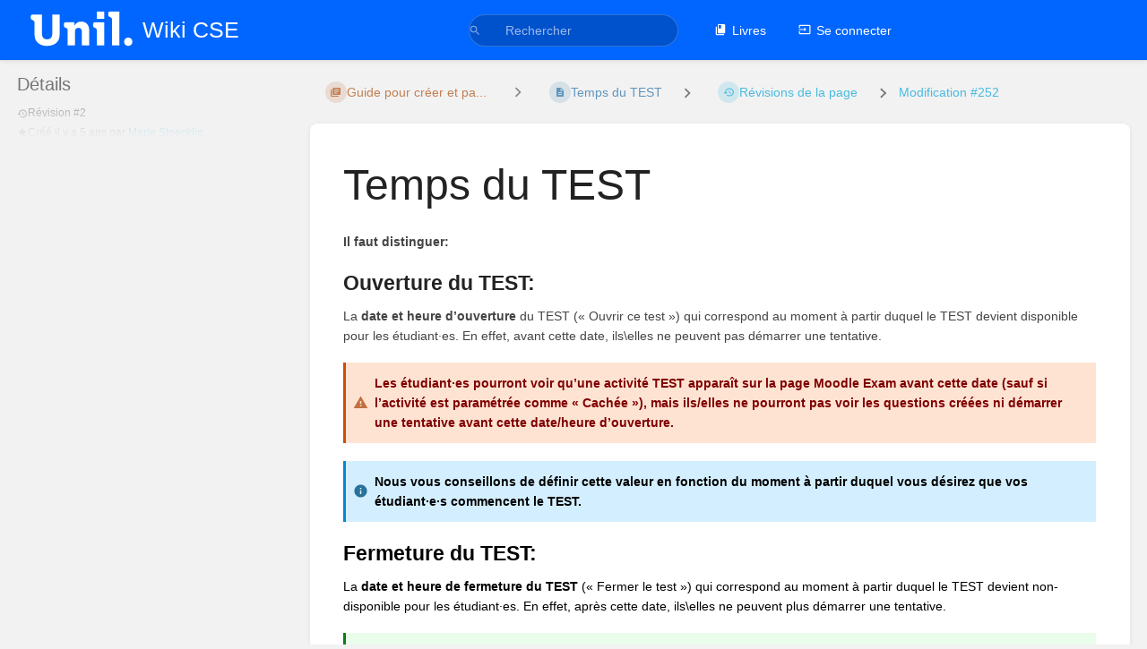

--- FILE ---
content_type: text/html; charset=UTF-8
request_url: https://wiki.unil.ch/cse/books/moodleexam/page/temps-du-test/revisions/252/changes
body_size: 6831
content:
<!DOCTYPE html>
<html lang="fr-FR"
      dir="ltr"
      class="">
<head>
    <title>Révision pour Temps du TEST | Wiki CSE</title>

    <!-- Meta -->
    <meta charset="utf-8">
    <meta name="viewport" content="width=device-width">
    <meta name="token" content="ymcDmXtGOqpcIvC6HR12LFRKIRFnr5zMT9i5JB6a">
    <meta name="base-url" content="https://wiki.unil.ch/cse">
    <meta name="theme-color" content="#00a3d8"/>

    <!-- Social Cards Meta -->
    <meta property="og:title" content="Révision pour Temps du TEST | Wiki CSE">
    <meta property="og:url" content="https://wiki.unil.ch/cse/books/moodleexam/page/temps-du-test/revisions/252/changes">
    
    <!-- Styles -->
    <link rel="stylesheet" href="https://wiki.unil.ch/cse/dist/styles.css?version=v25.07.1">

    <!-- Icons -->
    <link rel="icon" type="image/png" sizes="256x256" href="https://wiki.unil.ch/cse/icon.png">
    <link rel="icon" type="image/png" sizes="180x180" href="https://wiki.unil.ch/cse/icon-180.png">
    <link rel="apple-touch-icon" sizes="180x180" href="https://wiki.unil.ch/cse/icon-180.png">
    <link rel="icon" type="image/png" sizes="128x128" href="https://wiki.unil.ch/cse/icon-128.png">
    <link rel="icon" type="image/png" sizes="64x64" href="https://wiki.unil.ch/cse/icon-64.png">
    <link rel="icon" type="image/png" sizes="32x32" href="https://wiki.unil.ch/cse/icon-32.png">

    <!-- PWA -->
    <link rel="manifest" href="https://wiki.unil.ch/cse/manifest.json">
    <meta name="mobile-web-app-capable" content="yes">

    <!-- OpenSearch -->
    <link rel="search" type="application/opensearchdescription+xml" title="Wiki CSE" href="https://wiki.unil.ch/cse/opensearch.xml">

    <!-- Custom Styles & Head Content -->
    <style>
    :root {
        --color-primary: #00a3d8;
        --color-primary-light: rgba(0,163,216,0.15);
        --color-link: #00a3d8;
        --color-bookshelf: #a94747;
        --color-book: #077b70;
        --color-chapter: #af4d0d;
        --color-page: #206ea7;
        --color-page-draft: #7e50b1;
    }
</style>
    <!-- Start: custom user content -->
<script src="https://sepia2.unil.ch/misc/sorttable.js" nonce="usxTbHARneoWQ3fk7RjNbQrh"></script>
<script nonce="usxTbHARneoWQ3fk7RjNbQrh">
window.addEventListener("message", function(event) {
    if (event.data.iframeHeight) {
        document.getElementsByTagName("iframe")[0].style.height = event.data.iframeHeight + "px";
    }
});
</script>
<style type="text/css" nonce="usxTbHARneoWQ3fk7RjNbQrh">
table.sortable th:not(.sorttable_sorted):not(.sorttable_sorted_reverse):not(.sorttable_nosort):after { 
    content: " \25B4\25BE";
}
</style>
<style type="text/css" nonce="usxTbHARneoWQ3fk7RjNbQrh">

header#header, .primary-background  {
  background-color: #0066ff !important; /* Unil 2025 blue */
  /* background-color: #002664; /* Unil 2025 dark blue */
}

.page-content details>summary {
  cursor: pointer;
}

/* Styles pour tableau équipement des salles et autres */
.pill {
    padding: 3px 10px;
    border-radius: 5px;
    margin: 2px auto;
    display: inline-block;
    width: auto;
}
.microcravate {
	background-color: #CC99CC;
}
.microplafond {
	background-color: #F4C542;
}
.micromultidirectionnel {
	background-color: #40E0D0;
}
.camerastandard {
	background-color: #5DADE2;
}
.cameratracking {
	background-color: #FF8C8C;
}
.etudiants {
	background-color: #5DADE2;
}
.enseignants {
	background-color: #FF8C8C;
}
.featureyes {
	background-color: #66BB6A;
}
.featureno {
	background-color: #F76C3C;
}


/* Show only if the page has a link with data-shortcut="edit" (i.e. in view mode) */
.editor-only {
  display: none;
  background: #e7f3ff;
  border: 1px solid #b3d8ff;
  padding: 0.5em;
  margin: 1em 0;
  color: #084298;
  position: relative;
}
.editor-only::before {
  content: "Note visible aux éditeurs uniquement :";
  display: block;
  font-weight: bold;
  margin-bottom: 0.3em;
  color: #084298;
  font-size: 1.1em;
}

body:has(a[data-shortcut="edit"]) .editor-only, body#tinymce  .editor-only {
  display: block;
}

#page-details {
  display: none;
}
body:has(a[data-shortcut="edit"]) #page-details {
  display: block;
}

</style>
<!-- End: custom user content -->

    
    <!-- Translations for JS -->
    </head>
<body
          class="tri-layout ">

        <a class="px-m py-s skip-to-content-link print-hidden" href="#main-content">Passer au contenu principal</a>    <div component="notification"
     option:notification:type="success"
     option:notification:auto-hide="true"
     option:notification:show="false"
     style="display: none;"
     class="notification pos"
     role="alert">
    <svg class="svg-icon" data-icon="check-circle" role="presentation"  xmlns="http://www.w3.org/2000/svg" viewBox="0 0 24 24"><path fill="none" d="M0 0h24v24H0z"/><path d="M12 2C6.48 2 2 6.48 2 12s4.48 10 10 10 10-4.48 10-10S17.52 2 12 2m-2 15-5-5 1.41-1.41L10 14.17l7.59-7.59L19 8z"/></svg> <span></span><div class="dismiss"><svg class="svg-icon" data-icon="close" role="presentation"  xmlns="http://www.w3.org/2000/svg" viewBox="0 0 24 24"><path d="M19 6.41 17.59 5 12 10.59 6.41 5 5 6.41 10.59 12 5 17.59 6.41 19 12 13.41 17.59 19 19 17.59 13.41 12z"/></svg></div>
</div>

<div component="notification"
     option:notification:type="warning"
     option:notification:auto-hide="false"
     option:notification:show="false"
     style="display: none;"
     class="notification warning"
     role="alert">
    <svg class="svg-icon" data-icon="info" role="presentation"  xmlns="http://www.w3.org/2000/svg" viewBox="0 0 24 24"><path fill="none" d="M0 0h24v24H0z"/><path d="M11 17h2v-6h-2zm1-15C6.48 2 2 6.48 2 12s4.48 10 10 10 10-4.48 10-10S17.52 2 12 2m0 18c-4.41 0-8-3.59-8-8s3.59-8 8-8 8 3.59 8 8-3.59 8-8 8M11 9h2V7h-2z"/></svg> <span></span><div class="dismiss"><svg class="svg-icon" data-icon="close" role="presentation"  xmlns="http://www.w3.org/2000/svg" viewBox="0 0 24 24"><path d="M19 6.41 17.59 5 12 10.59 6.41 5 5 6.41 10.59 12 5 17.59 6.41 19 12 13.41 17.59 19 19 17.59 13.41 12z"/></svg></div>
</div>

<div component="notification"
     option:notification:type="error"
     option:notification:auto-hide="false"
     option:notification:show="false"
     style="display: none;"
     class="notification neg"
     role="alert">
    <svg class="svg-icon" data-icon="danger" role="presentation"  xmlns="http://www.w3.org/2000/svg" viewBox="0 0 24 24"><path d="M15.73 3H8.27L3 8.27v7.46L8.27 21h7.46L21 15.73V8.27zM12 17.3c-.72 0-1.3-.58-1.3-1.3s.58-1.3 1.3-1.3 1.3.58 1.3 1.3-.58 1.3-1.3 1.3m1-4.3h-2V7h2z"/><path fill="none" d="M0 0h24v24H0z"/></svg> <span></span><div class="dismiss"><svg class="svg-icon" data-icon="close" role="presentation"  xmlns="http://www.w3.org/2000/svg" viewBox="0 0 24 24"><path d="M19 6.41 17.59 5 12 10.59 6.41 5 5 6.41 10.59 12 5 17.59 6.41 19 12 13.41 17.59 19 19 17.59 13.41 12z"/></svg></div>
</div>    <header id="header" component="header-mobile-toggle" class="primary-background px-xl grid print-hidden">
    <div class="flex-container-row justify-space-between gap-s items-center">
        <a href="https://wiki.unil.ch/cse" data-shortcut="home_view" class="logo">
            <img class="logo-image" src="https://wiki.unil.ch/cse/uploads/images/system/2025-06/jPxg0UXurq2Q4VRE-unil-logo-blanc.png" alt="Logo">
                <span class="logo-text">Wiki CSE</span>
    </a>        <div class="hide-over-l py-s">
            <button type="button"
                    refs="header-mobile-toggle@toggle"
                    title="Développer le menu"
                    aria-expanded="false"
                    class="mobile-menu-toggle"><svg class="svg-icon" data-icon="more" role="presentation"  xmlns="http://www.w3.org/2000/svg" viewBox="0 0 24 24"><path fill="none" d="M0 0h24v24H0z"/><path d="M12 8c1.1 0 2-.9 2-2s-.9-2-2-2-2 .9-2 2 .9 2 2 2m0 2c-1.1 0-2 .9-2 2s.9 2 2 2 2-.9 2-2-.9-2-2-2m0 6c-1.1 0-2 .9-2 2s.9 2 2 2 2-.9 2-2-.9-2-2-2"/></svg></button>
        </div>
    </div>

    <div class="flex-container-column items-center justify-center hide-under-l">
            <form component="global-search" action="https://wiki.unil.ch/cse/search" method="GET" class="search-box" role="search" tabindex="0">
    <button id="header-search-box-button"
            refs="global-search@button"
            type="submit"
            aria-label="Rechercher"
            tabindex="-1"><svg class="svg-icon" data-icon="search" role="presentation"  xmlns="http://www.w3.org/2000/svg" viewBox="0 0 24 24"><path d="M15.5 14h-.79l-.28-.27A6.47 6.47 0 0 0 16 9.5 6.5 6.5 0 1 0 9.5 16c1.61 0 3.09-.59 4.23-1.57l.27.28v.79l5 4.99L20.49 19zm-6 0C7.01 14 5 11.99 5 9.5S7.01 5 9.5 5 14 7.01 14 9.5 11.99 14 9.5 14"/><path fill="none" d="M0 0h24v24H0z"/></svg></button>
    <input id="header-search-box-input"
           refs="global-search@input"
           type="text"
           name="term"
           data-shortcut="global_search"
           autocomplete="off"
           aria-label="Rechercher" placeholder="Rechercher"
           value="">
    <div refs="global-search@suggestions" class="global-search-suggestions card">
        <div refs="global-search@loading" class="text-center px-m global-search-loading"><div class="loading-container">
    <div></div>
    <div></div>
    <div></div>
    </div></div>
        <div refs="global-search@suggestion-results" class="px-m"></div>
        <button class="text-button card-footer-link" type="submit">Tout afficher</button>
    </div>
</form>        </div>

    <nav refs="header-mobile-toggle@menu" class="header-links">
        <div class="links text-center">
            <a class="hide-over-l" href="https://wiki.unil.ch/cse/search"><svg class="svg-icon" data-icon="search" role="presentation"  xmlns="http://www.w3.org/2000/svg" viewBox="0 0 24 24"><path d="M15.5 14h-.79l-.28-.27A6.47 6.47 0 0 0 16 9.5 6.5 6.5 0 1 0 9.5 16c1.61 0 3.09-.59 4.23-1.57l.27.28v.79l5 4.99L20.49 19zm-6 0C7.01 14 5 11.99 5 9.5S7.01 5 9.5 5 14 7.01 14 9.5 11.99 14 9.5 14"/><path fill="none" d="M0 0h24v24H0z"/></svg>Rechercher</a>
        <a href="https://wiki.unil.ch/cse/books" data-shortcut="books_view"><svg class="svg-icon" data-icon="books" role="presentation"  xmlns="http://www.w3.org/2000/svg" viewBox="0 0 24 24"><path fill="none" d="M0 0h24v24H0z"/><path d="M19.252 1.708H8.663a1.77 1.77 0 0 0-1.765 1.764v14.12c0 .97.794 1.764 1.765 1.764h10.59a1.77 1.77 0 0 0 1.764-1.765V3.472a1.77 1.77 0 0 0-1.765-1.764M8.663 3.472h4.412v7.06L10.87 9.208l-2.206 1.324z"/><path fill="none" d="M30.61 3.203h24v24h-24z"/><path d="M2.966 6.61v14c0 1.1.9 2 2 2h14v-2h-14v-14z"/></svg>Livres</a>
        
        <a href="https://wiki.unil.ch/cse/login"><svg class="svg-icon" data-icon="login" role="presentation"  xmlns="http://www.w3.org/2000/svg" viewBox="0 0 24 24"><path fill="none" d="M0 0h24v24H0z"/><path d="M21 3.01H3c-1.1 0-2 .9-2 2V9h2V4.99h18v14.03H3V15H1v4.01c0 1.1.9 1.98 2 1.98h18c1.1 0 2-.88 2-1.98v-14a2 2 0 0 0-2-2M11 16l4-4-4-4v3H1v2h10z"/></svg>Se connecter</a>
        </div>
            </nav>
</header>

    <div id="content" components="tri-layout" class="block">
        
    <div class="tri-layout-mobile-tabs print-hidden">
        <div class="grid half no-break no-gap">
            <button type="button"
                    refs="tri-layout@tab"
                    data-tab="info"
                    aria-label="Onglet : Afficher les informations secondaires"
                    class="tri-layout-mobile-tab px-m py-m text-link">
                Informations
            </button>
            <button type="button"
                    refs="tri-layout@tab"
                    data-tab="content"
                    aria-label="Onglet : Afficher le contenu principal"
                    aria-selected="true"
                    class="tri-layout-mobile-tab px-m py-m text-link active">
                Contenu
            </button>
        </div>
    </div>

    <div refs="tri-layout@container" class="tri-layout-container"  >

        <div class="tri-layout-sides print-hidden">
            <div refs="tri-layout@sidebar-scroll-container" class="tri-layout-sides-content">
                <div class="tri-layout-right print-hidden">
                    <aside refs="tri-layout@sidebar-scroll-container" class="tri-layout-right-contents">
                                            </aside>
                </div>

                <div class="tri-layout-left print-hidden" id="sidebar">
                    <aside refs="tri-layout@sidebar-scroll-container" class="tri-layout-left-contents">
                            <div id="revision-details" class="entity-details mb-xl">
        <h5>Détails</h5>
        <div class="body text-small text-muted">
            <div class="entity-meta">
            <div class="entity-meta-item">
            <svg class="svg-icon" data-icon="history" role="presentation"  xmlns="http://www.w3.org/2000/svg" viewBox="0 0 24 24"><path fill="none" d="M0 0h24v24H0z"/><path d="M13 3a9 9 0 0 0-9 9H1l3.89 3.89.07.14L9 12H6c0-3.87 3.13-7 7-7s7 3.13 7 7-3.13 7-7 7c-1.93 0-3.68-.79-4.94-2.06l-1.42 1.42A8.95 8.95 0 0 0 13 21a9 9 0 0 0 0-18m-1 5v5l4.28 2.54.72-1.21-3.5-2.08V8z"/></svg>            <div>
                Révision
                #2
            </div>
        </div>
    
    
    
            <div class="entity-meta-item">
            <svg class="svg-icon" data-icon="star" role="presentation"  xmlns="http://www.w3.org/2000/svg" viewBox="0 0 24 24"><path fill="none" d="M0 0h24v24H0z"/><path d="M12 17.27 18.18 21l-1.64-7.03L22 9.24l-7.19-.61L12 2 9.19 8.63 2 9.24l5.46 4.73L5.82 21z"/><path fill="none" d="M0 0h24v24H0z"/></svg>            <div>
                Créé <span title="Mon, Nov 23, 2020 3:55 PM">il y a 5 ans</span> par <a href='https://wiki.unil.ch/cse/user/marie-stoecklin'>Marie Stoecklin</a>
            </div>
        </div>
    
    
    
    </div>        </div>
    </div>
                    </aside>
                </div>
            </div>
        </div>

        <div class=" tri-layout-middle">
            <div id="main-content" class="tri-layout-middle-contents">
                
    <div class="mb-m print-hidden">
        <nav class="breadcrumbs text-center" aria-label="Fil d&#039;Ariane">
    
    
    
    
    
            
                            
                
                                <a href="https://wiki.unil.ch/cse/books/moodleexam/chapter/guide-pour-creer-et-parametrer-un-quiz-synchrone-test" class="text-chapter icon-list-item outline-hover">
                <span><svg class="svg-icon" data-icon="chapter" role="presentation"  xmlns="http://www.w3.org/2000/svg" viewBox="0 0 24 24"><path fill="none" d="M0 0h24v24H0z"/><path d="M4 6H2v14c0 1.1.9 2 2 2h14v-2H4zm16-4H8c-1.1 0-2 .9-2 2v12c0 1.1.9 2 2 2h12c1.1 0 2-.9 2-2V4c0-1.1-.9-2-2-2m-1 9H9V9h10zm-4 4H9v-2h6zm4-8H9V5h10z"/></svg></span>
                <span>
                    Guide pour créer et pa...
                </span>
            </a>
                            
                
                                    <div components="dropdown dropdown-search"
     option:dropdown-search:url="/search/entity/siblings?entity_type=page&entity_id=53"
     option:dropdown-search:local-search-selector=".entity-list-item"
     class="dropdown-search">
    <button class="dropdown-search-toggle-breadcrumb"
            refs="dropdown@toggle"
            aria-haspopup="true"
            aria-expanded="false"
            title="Navigate siblings for page">
        <div role="presentation" class="separator"><svg class="svg-icon" data-icon="chevron-right" role="presentation"  xmlns="http://www.w3.org/2000/svg" viewBox="0 0 24 24"><path d="M10 6L8.59 7.41 13.17 12l-4.58 4.59L10 18l6-6z"/><path d="M0 0h24v24H0z" fill="none"/></svg></div>
    </button>
    <div refs="dropdown@menu" class="dropdown-search-dropdown card">
        <div class="dropdown-search-search">
            <svg class="svg-icon" data-icon="search" role="presentation"  xmlns="http://www.w3.org/2000/svg" viewBox="0 0 24 24"><path d="M15.5 14h-.79l-.28-.27A6.47 6.47 0 0 0 16 9.5 6.5 6.5 0 1 0 9.5 16c1.61 0 3.09-.59 4.23-1.57l.27.28v.79l5 4.99L20.49 19zm-6 0C7.01 14 5 11.99 5 9.5S7.01 5 9.5 5 14 7.01 14 9.5 11.99 14 9.5 14"/><path fill="none" d="M0 0h24v24H0z"/></svg>            <input refs="dropdown-search@searchInput"
                   aria-label="Rechercher"
                   autocomplete="off"
                   placeholder="Rechercher"
                   type="text">
        </div>
        <div refs="dropdown-search@loading">
            <div class="loading-container">
    <div></div>
    <div></div>
    <div></div>
    </div>        </div>
        <div refs="dropdown-search@listContainer" class="dropdown-search-list px-m" tabindex="-1" role="list"></div>
    </div>
</div>                        <a href="https://wiki.unil.ch/cse/books/moodleexam/page/temps-du-test" class="text-page icon-list-item outline-hover">
                <span><svg class="svg-icon" data-icon="page" role="presentation"  xmlns="http://www.w3.org/2000/svg" viewBox="0 0 24 24"><path fill="none" d="M0 0h24v24H0z"/><path d="M14 2H6c-1.1 0-1.99.9-1.99 2L4 20c0 1.1.89 2 1.99 2H18c1.1 0 2-.9 2-2V8zm2 16H8v-2h8zm0-4H8v-2h8zm-3-5V3.5L18.5 9z"/></svg></span>
                <span>
                    Temps du TEST
                </span>
            </a>
                            
                            <div class="separator"><svg class="svg-icon" data-icon="chevron-right" role="presentation"  xmlns="http://www.w3.org/2000/svg" viewBox="0 0 24 24"><path d="M10 6L8.59 7.41 13.17 12l-4.58 4.59L10 18l6-6z"/><path d="M0 0h24v24H0z" fill="none"/></svg></div>
        
                    <a href="https://wiki.unil.ch/cse/books/moodleexam/page/temps-du-test/revisions" class="icon-list-item outline-hover">
                <span><svg class="svg-icon" data-icon="history" role="presentation"  xmlns="http://www.w3.org/2000/svg" viewBox="0 0 24 24"><path fill="none" d="M0 0h24v24H0z"/><path d="M13 3a9 9 0 0 0-9 9H1l3.89 3.89.07.14L9 12H6c0-3.87 3.13-7 7-7s7 3.13 7 7-3.13 7-7 7c-1.93 0-3.68-.79-4.94-2.06l-1.42 1.42A8.95 8.95 0 0 0 13 21a9 9 0 0 0 0-18m-1 5v5l4.28 2.54.72-1.21-3.5-2.08V8z"/></svg></span>
                <span>Révisions de la page</span>
            </a>
                            
                            <div class="separator"><svg class="svg-icon" data-icon="chevron-right" role="presentation"  xmlns="http://www.w3.org/2000/svg" viewBox="0 0 24 24"><path d="M10 6L8.59 7.41 13.17 12l-4.58 4.59L10 18l6-6z"/><path d="M0 0h24v24H0z" fill="none"/></svg></div>
        
                    <a href="https://wiki.unil.ch/cse/books/moodleexam/page/temps-du-test/revisions/252/changes">
                Modification #252
            </a>
                            
                    </nav>    </div>

    <main class="card content-wrap">
        <div class="page-content page-revision">
            <div dir="auto">

    <h1 class="break-text" id="bkmrk-page-title">Temps du TEST</h1>

    <div style="clear:left;"></div>

            <p id="bkmrk-il-faut-distinguer%3A"><strong>Il faut distinguer:</strong></p>
<h4 id="bkmrk-ouverture-du-test%3A"><strong>Ouverture du TEST:</strong></h4>
<p id="bkmrk-la-date-et-heure-d%E2%80%99o">La <strong>date et heure d’ouverture</strong> du TEST (« Ouvrir ce test ») qui correspond au moment à partir duquel le TEST devient disponible pour les étudiant·es. En effet, avant cette date, ils\elles ne peuvent pas démarrer une tentative.</p>
<p id="bkmrk-les-%C3%A9tudiant%C2%B7es-pour" class="callout warning"><span style="color: #800000;"><strong>Les étudiant·es pourront voir qu’une activité TEST apparaît sur la page Moodle Exam avant cette date (sauf si l’activité est paramétrée comme « Cachée »), mais ils/elles ne pourront pas voir les questions créées ni démarrer une tentative avant cette date/heure d’ouverture.</strong></span></p>
<p id="bkmrk-nous-vous-conseillon" class="callout info"><span style="color: #000000;"><strong>Nous vous conseillons de définir cette valeur en fonction du moment à partir duquel vous désirez que vos étudiant·e·s commencent le TEST.</strong></span></p>
<h4 id="bkmrk-fermeture-du-test%3A"><strong><span style="color: #000000;">Fermeture du TEST:</span></strong></h4>
<p id="bkmrk-la-date-et-heure-de-"><span style="color: #0000ff;"><span style="color: #000000;">La <strong>date et heure de fermeture du TEST</strong> (« Fermer le test ») qui correspond au moment à partir duquel le TEST devient non-disponible pour les étudiant·es. En effet, après cette date, ils\elles ne peuvent plus démarrer une tentative.</span></span></p>
<p id="bkmrk-par-exemple%2C-si-le-t" class="callout success"><strong style="color: #000000;">Par exemple, si le TEST ouvre le 28 Mai à 10h00 et ferme le 30 Mai à 10h00, et que le timer est fixé sur 60 minutes : l’étudiant·e A peut commencer son TEST à n’importe quel moment entre ces deux dates (28-30 Mai), mais ne disposera que de 60 minutes pour réaliser le TEST une fois la tentative lancée.</strong></p>
<h4 id="bkmrk-temps-disponible%3A"><span style="color: #000000;"><strong>Temps disponible:</strong></span></h4>
<p id="bkmrk-le-temps-disponible-"><span style="color: #000000;">Le <strong>temps disponible (ou « Timer »)</strong> qui correspond au temps dont l’étudiant·e dispose à partir du moment ou il/elle démarre une tentative. Le « Timer » se met en effet en route dès que l’étudiant·e commence le TEST.</span></p>
<p id="bkmrk-nous-vous-conseillon-0" class="callout info"><span style="color: #000000;"><strong>Nous vous conseillons de fixer le paramètre « Temps disponible » à la durée souhaitée de l’examen (e.g. 60 minutes). Vous pouvez régler les paramètres « Ouvrir ce test » et « Fermer le test »  de manière à reproduire la même durée de l’examen que fixée avec « Temps disponible », tout en ajoutant une marge de 10 à 15 minutes. Cela permet aux étudiant·e·s d’avoir une marge avant de démarrer l’épreuve, par exemple pour prendre connaissance des consignes données. Toutefois, ils/elles auront tous la même durée d’examen puisque le compte à rebours ne débute que lorsque l’étudiant·e démarre le TEST.</strong></span></p><ins class="diffins">
</ins><h4 id="bkmrk-lorsque-le-temps-imp"><span style="color: #000000;"><strong><ins class="diffins">Lorsque le temps imparti échoit:</ins></strong></span><label id="bkmrk-" class="col-form-label d-inline " for="id_overduehandling"></label></h4><ins class="diffins">
</ins><p id="bkmrk-vous-pourrez-%C3%A9galeme"><span style="color: #000000;"><ins class="diffins">Vous pourrez également déterminer ce qu’il se passe lorsque le temps disponible est écoulé :</ins></span></p><ins class="diffins">
</ins><ul id="bkmrk-si-vous-s%C3%A9lectionnez"><ins class="diffins">
</ins><li><span style="color: #000000;"><ins class="diffins">Si vous sélectionnez « </ins><strong><ins class="diffins">La tentative en cours est envoyée automatiquement</ins></strong><ins class="diffins">&nbsp;», les réponses entrées par l’étudiant·e seront automatiquement en-voyées lorsque le temps disponible est épuisé (e.g. à la fin des 60 minutes pour l’étudiant A).</ins></span></li><ins class="diffins">
</ins></ul><ins class="diffins">
</ins><p class="callout info" id="bkmrk-nous-vous-conseillon-1"><strong><span style="color: #000000;"><ins class="diffins">Nous vous conseillons vivement de choisir ce paramètre «La tentative en cours est envoyée automatiquement».</ins></span></strong></p><ins class="diffins">
</ins><ul id="bkmrk-si-vous-s%C3%A9lectionnez-0"><ins class="diffins">
</ins><li><span style="color: #000000;"><ins class="diffins">Si vous sélectionnez « </ins><strong><ins class="diffins">Un laps de temps supplémentaire est donné pour envoyer le TEST, il n’est pas permis de répondre aux questions durant cette période</ins></strong><ins class="diffins">&nbsp;», l’étudiant·e disposera d’un délai supplémentaire pour l’en-voyer, mais il ne pourra pas répondre aux questions durant ce délai. </ins></span></li><ins class="diffins">
</ins><li><span style="color: #000000;"><ins class="diffins">Lorsque vous sélectionnez cette option, un nouveau réglage apparaît, qui vous permet de définir ce « </ins><strong><ins class="diffins">délai supplémentaire pour envoi</ins></strong><ins class="diffins">&nbsp;», en secondes, minutes, heures, jours, ou semaines. </ins></span></li><ins class="diffins">
</ins><li><span style="color: #000000;"><ins class="diffins">Si vous sélectionnez « </ins><strong><ins class="diffins">La tentative doit être envoyée avant l’échéance, sans quoi elle n’est pas comptabilisée</ins></strong><ins class="diffins">&nbsp;», l’étudiant·e devra cliquer sur « Enregistrer le TEST » puis « Tout envoyer et terminer » avant la fin du Timer ET avant la date de fermeture du TEST, sinon sa tentative ne comptera pas.</ins></span></li><ins class="diffins">
</ins></ul>
    </div>        </div>
    </main>

            </div>
        </div>
    </div>

    </div>

    
    <div component="back-to-top" class="back-to-top print-hidden">
        <div class="inner">
            <svg class="svg-icon" data-icon="chevron-up" role="presentation"  xmlns="http://www.w3.org/2000/svg" viewBox="0 0 24 24"><path d="M7.41 15.41 12 10.83l4.59 4.58L18 14l-6-6-6 6z"/><path fill="none" d="M0 0h24v24H0z"/></svg> <span>Retour en haut</span>
        </div>
    </div>

            <script src="https://wiki.unil.ch/cse/dist/app.js?version=v25.07.1" type="module" nonce="usxTbHARneoWQ3fk7RjNbQrh"></script>
        
    </body>
</html>
